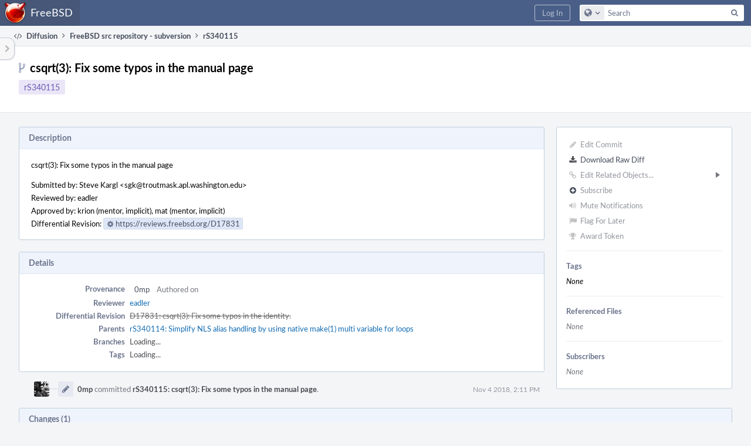

--- FILE ---
content_type: text/html; charset=UTF-8
request_url: https://reviews.freebsd.org/rS340115
body_size: 7249
content:
<!DOCTYPE html><html><head><meta charset="UTF-8" /><title>rS340115</title><meta name="viewport" content="width=device-width, initial-scale=1, user-scalable=no" /><link rel="mask-icon" color="#3D4B67" href="https://reviews.freebsd.org/res/phabricator/db699fe1/rsrc/favicons/mask-icon.svg" /><link rel="apple-touch-icon" sizes="76x76" href="https://reviews.freebsd.org/file/data/v3xq74uvxuouxhkx6iea/PHID-FILE-aph2srjcdlphpex3xxn2/favicon" /><link rel="apple-touch-icon" sizes="120x120" href="https://reviews.freebsd.org/file/data/4gcc2fzvylxn2mkwb5hb/PHID-FILE-pek7xbtqrh7zhyjogtc6/favicon" /><link rel="apple-touch-icon" sizes="152x152" href="https://reviews.freebsd.org/file/data/ekekhrf4no74u4yt66sq/PHID-FILE-z4jchoke7kpc7hzpaalg/favicon" /><link rel="icon" id="favicon" href="https://reviews.freebsd.org/file/data/qlge5ptgqas6r46gkigm/PHID-FILE-xrbh6ayr3mccyyz5tu5n/favicon" /><meta name="referrer" content="no-referrer" /><link rel="stylesheet" type="text/css" href="https://reviews.freebsd.org/res/defaultX/phabricator/b89e8c6c/rsrc/css/application/diffusion/diffusion-repository.css" /><link rel="stylesheet" type="text/css" href="https://reviews.freebsd.org/res/defaultX/phabricator/b816811e/core.pkg.css" /><link rel="stylesheet" type="text/css" href="https://reviews.freebsd.org/res/defaultX/phabricator/42c75c37/diffusion.pkg.css" /><link rel="stylesheet" type="text/css" href="https://reviews.freebsd.org/res/defaultX/phabricator/ffb69e3d/differential.pkg.css" /><script type="text/javascript" src="https://reviews.freebsd.org/res/defaultX/phabricator/98e6504a/rsrc/externals/javelin/core/init.js"></script></head><body class="device-desktop platform-mac phui-theme-blindigo"><div class="main-page-frame" id="main-page-frame"><div id="phabricator-standard-page" class="phabricator-standard-page"><div class="phabricator-main-menu phabricator-main-menu-background" id="UQ0_29"><a class="phabricator-main-menu-search-button phabricator-expand-application-menu" data-sigil="jx-toggle-class" data-meta="0_49"><span class="phabricator-menu-button-icon phui-icon-view phui-font-fa fa-search" id="UQ0_30"></span></a><a class="phabricator-main-menu-brand" href="/"><span class="aural-only">Home</span><span class="phabricator-main-menu-eye" style="background-size: 40px 40px; background-position: 0 0; background-image: url(https://reviews.freebsd.org/file/data/rkm3nu7d4zgbvbgy3zlv/PHID-FILE-4dpidb6k3yukdmfziorp/logo)"></span><span class="phabricator-wordmark">FreeBSD</span></a><ul class="phui-list-view phabricator-search-menu"><li class="phui-list-item-view phui-list-item-type-link phabricator-main-menu-search"><div class="" data-sigil=""><form action="/search/" method="POST"><input type="hidden" name="__csrf__" value="B@w3olxgwa43c0c9cd0f54601c" /><input type="hidden" name="__form__" value="1" /><div class="phabricator-main-menu-search-container"><input type="text" name="query" id="UQ0_31" autocomplete="off" autocorrect="off" autocapitalize="off" spellcheck="false" /><button id="UQ0_33" class="phui-icon-view phui-font-fa fa-search"><span class="aural-only">Search</span></button><button class="button dropdown has-icon phui-button-default phabricator-main-menu-search-dropdown" id="UQ0_34" data-sigil="global-search-dropdown" data-meta="0_50"><span class="aural-only">Configure Global Search</span><span class="visual-only phui-icon-view phui-font-fa fa-globe" data-sigil="global-search-dropdown-icon" data-meta="0_51" aria-hidden="true"></span><span class="caret"></span></button><input type="hidden" name="search:scope" value="all" data-sigil="global-search-dropdown-input" /><input type="hidden" id="UQ0_35" name="search:application" value="PhabricatorDiffusionApplication" data-sigil="global-search-dropdown-app" /><input type="hidden" name="search:primary" value="true" /><div id="UQ0_32" class="phabricator-main-menu-search-target"></div></div></form></div></li></ul><a class=" phabricator-core-login-button" href="https://reviews.freebsd.org/auth/start/?next=%2FrS340115" role="button"><div class="phui-button-text">Log In</div></a></div><div id="phabricator-standard-page-body" class="phabricator-standard-page-body"><table id="UQ0_27" class="phui-formation-view" data-sigil="phuix-formation-view" data-meta="0_48"><tbody><tr><td id="UQ0_2" style="width: 240px; display: none;" class="phui-formation-desktop-only"><div id="UQ0_6" class="phui-flank-view phui-flank-view-fixed" style="width: 240px;"><div id="UQ0_3" class="phui-flank-view-head"><div class="phui-flank-header"><div class="phui-flank-header-text">Paths</div><div class="phui-flank-header-hide phui-flank-header-hide-left" data-sigil="phui-flank-header-hide"><span class="visual-only phui-icon-view phui-font-fa fa-chevron-left grey" data-meta="0_6" aria-hidden="true"></span></div></div><ul class="phui-list-view "><li class="phui-list-item-view phui-list-item-type-link phui-list-item-has-icon "><a href="#" class="phui-list-item-href" data-meta="0_7" data-sigil="has-key-command"><span class="visual-only phui-icon-view phui-font-fa fa-list phui-list-item-icon" data-meta="0_8" aria-hidden="true"></span><span class="phui-list-item-name">Table of Contents</span><span class="keyboard-shortcut-key">t</span></a></li></ul></div><div id="UQ0_4" class="phui-flank-view-body"></div><div id="UQ0_5" class="phui-flank-view-tail"><ul class="phui-list-view "><li class="phui-list-item-view phui-list-item-type-link phui-list-item-has-icon "><a href="#" class="phui-list-item-href" data-meta="0_9" data-sigil="has-key-command"><span class="visual-only phui-icon-view phui-font-fa fa-chevron-left phui-list-item-icon" data-meta="0_10" aria-hidden="true"></span><span class="phui-list-item-name">Hide Panel</span><span class="keyboard-shortcut-key">f</span></a></li><li class="phui-list-item-view phui-list-item-type-link phui-list-item-has-icon "><a href="#" class="phui-list-item-href" data-meta="0_11" data-sigil="has-key-command"><span class="visual-only phui-icon-view phui-font-fa fa-keyboard-o phui-list-item-icon" data-meta="0_12" aria-hidden="true"></span><span class="phui-list-item-name">Keyboard Reference</span><span class="keyboard-shortcut-key">?</span></a></li></ul></div></div></td><td id="UQ0_7" style="width: 8px; display: none;" class="phui-formation-desktop-only"><div id="UQ0_8" class="phui-formation-resizer" style="width: 8px;"></div></td><td id="UQ0_9" style="" class=""><div class="phui-formation-view-content"><div class="phui-crumbs-view phui-crumbs-border"><a href="/diffusion/" class="phui-crumb-view phui-crumb-has-icon"><span class="visual-only phui-icon-view phui-font-fa fa-code" data-meta="0_13" aria-hidden="true"></span><span class="phui-crumb-name"> Diffusion</span> </a><span class="visual-only phui-icon-view phui-font-fa fa-angle-right phui-crumb-divider phui-crumb-view" data-meta="0_14" aria-hidden="true"></span><a href="/source/svnsrc/" class="phui-crumb-view"><span class="phui-crumb-name"> FreeBSD src repository - subversion</span> </a><span class="visual-only phui-icon-view phui-font-fa fa-angle-right phui-crumb-divider phui-crumb-view" data-meta="0_15" aria-hidden="true"></span><span class="phui-crumb-view phabricator-last-crumb"><span class="phui-crumb-name"> rS340115</span> </span></div><div class="phui-two-column-view phui-side-column-right "><div class="phui-two-column-container"><div class="phui-two-column-header"><div class="phui-header-shell "><h1 class="phui-header-view"><div class="phui-header-row"><div class="phui-header-col2"><span class="phui-header-header"><span class="visual-only phui-icon-view phui-font-fa fa-code-fork phui-header-icon" data-meta="0_45" aria-hidden="true"></span>csqrt(3): Fix some typos in the manual page</span><div class="phui-header-subheader"><span class="phui-tag-view phui-tag-type-shade phui-tag-indigo phui-tag-shade phui-tag-border-none "><span class="phui-tag-core "><a href="/rS340115">rS340115</a></span></span></div></div><div class="phui-header-col3"><div class="phui-header-action-links"><a class="button button-grey has-icon has-text phui-button-default phui-mobile-menu msl phui-header-action-link" href="#" role="button" data-sigil="phui-dropdown-menu" data-meta="0_43"><span class="visual-only phui-icon-view phui-font-fa fa-bars" data-meta="0_44" aria-hidden="true"></span><div class="phui-button-text">Actions</div></a></div></div></div></h1></div></div><div class="phui-two-column-content"><div class="phui-two-column-row grouped"><div class="phui-side-column"><div class=""><div class="phui-box phui-box-border phui-object-box mlt mll mlr phui-two-column-properties"><ul class="phabricator-action-list-view " id="UQ0_0"><li id="UQ0_12" class="phabricator-action-view phabricator-action-view-disabled phabricator-action-view-href action-has-icon" style=""><a href="/diffusion/commit/edit/1701453/" class="phabricator-action-view-item" data-sigil="workflow"><span class="visual-only phui-icon-view phui-font-fa fa-pencil grey phabricator-action-view-icon" data-meta="0_23" aria-hidden="true"></span>Edit Commit</a></li><li id="UQ0_14" class="phabricator-action-view phabricator-action-view-href action-has-icon" style=""><a href="/rS340115?diff=1" class="phabricator-action-view-item"><span class="visual-only phui-icon-view phui-font-fa fa-download phabricator-action-view-icon" data-meta="0_24" aria-hidden="true"></span>Download Raw Diff</a></li><li id="UQ0_17" class="phabricator-action-view phabricator-action-view-disabled phabricator-action-view-submenu phabricator-action-view-href action-has-icon" style="" data-sigil="phui-submenu" data-meta="0_26"><a href="#" class="phabricator-action-view-item" data-sigil="keep-open"><span class="visual-only phui-icon-view phui-font-fa fa-link grey phabricator-action-view-icon" data-meta="0_25" aria-hidden="true"></span>Edit Related Objects...<span class="caret-right" id="UQ0_15"></span></a></li><li id="UQ0_16" class="phabricator-action-view phabricator-action-view-disabled phabricator-action-view-href action-has-icon" style="display: none; margin-left: 16px;"><a href="/search/rel/commit.has-revision/PHID-CMIT-rplshwsu33v4f4z3tewb/" class="phabricator-action-view-item" data-sigil="workflow"><span class="visual-only phui-icon-view phui-font-fa fa-cog grey phabricator-action-view-icon" data-meta="0_27" aria-hidden="true"></span>Edit Revisions</a></li><li id="UQ0_20" class="phabricator-action-view phabricator-action-view-disabled phabricator-action-view-href action-has-icon" style=""><form action="/subscriptions/add/PHID-CMIT-rplshwsu33v4f4z3tewb/" method="POST" data-sigil="workflow"><input type="hidden" name="__csrf__" value="B@w3olxgwa43c0c9cd0f54601c" /><input type="hidden" name="__form__" value="1" /><button class="phabricator-action-view-item"><span class="visual-only phui-icon-view phui-font-fa fa-plus-circle grey phabricator-action-view-icon" data-meta="0_28" aria-hidden="true"></span>Subscribe</button></form></li><li id="UQ0_22" class="phabricator-action-view phabricator-action-view-disabled phabricator-action-view-href action-has-icon" style=""><a href="/subscriptions/mute/PHID-CMIT-rplshwsu33v4f4z3tewb/" class="phabricator-action-view-item" data-sigil="workflow"><span class="visual-only phui-icon-view phui-font-fa fa-volume-up grey phabricator-action-view-icon" data-meta="0_29" aria-hidden="true"></span>Mute Notifications</a></li><li id="UQ0_24" class="phabricator-action-view phabricator-action-view-disabled phabricator-action-view-href action-has-icon" style=""><a href="/flag/edit/PHID-CMIT-rplshwsu33v4f4z3tewb/" class="phabricator-action-view-item" data-sigil="workflow"><span class="visual-only phui-icon-view phui-font-fa fa-flag grey phabricator-action-view-icon" data-meta="0_30" aria-hidden="true"></span>Flag For Later</a></li><li id="UQ0_26" class="phabricator-action-view phabricator-action-view-disabled phabricator-action-view-href action-has-icon" style=""><a href="/token/give/PHID-CMIT-rplshwsu33v4f4z3tewb/" class="phabricator-action-view-item" data-sigil="workflow"><span class="visual-only phui-icon-view phui-font-fa fa-trophy grey phabricator-action-view-icon" data-meta="0_31" aria-hidden="true"></span>Award Token</a></li></ul><div class="phui-curtain-panel "><div class="phui-curtain-panel-header">Tags</div><div class="phui-curtain-panel-body"><em>None</em></div></div><div class="phui-curtain-panel "><div class="phui-curtain-panel-header">Referenced Files</div><div class="phui-curtain-panel-body"><div class="phui-curtain-object-ref-list-view "><div class="phui-curtain-object-ref-list-view-empty">None</div></div></div></div><div class="phui-curtain-panel "><div class="phui-curtain-panel-header">Subscribers</div><div class="phui-curtain-panel-body"><div class="phui-curtain-object-ref-list-view "><div class="phui-curtain-object-ref-list-view-empty">None</div></div></div></div></div></div></div><div class="phui-main-column"><div class="phui-box phui-box-border phui-object-box mlt mll mlr phui-box-blue-property "><div class="phui-header-shell "><h1 class="phui-header-view"><div class="phui-header-row"><div class="phui-header-col2"><span class="phui-header-header">Description</span></div><div class="phui-header-col3"></div></div></h1></div><div class="phui-property-list-section"><div class="phui-property-list-text-content"><div class="diffusion-commit-message phabricator-remarkup"><p>csqrt(3): Fix some typos in the manual page</p>

<p>Submitted by:	Steve Kargl &lt;sgk@troutmask.apl.washington.edu&gt;<br />
Reviewed by:	eadler<br />
Approved by:    krion (mentor, implicit), mat (mentor, implicit)<br />
Differential Revision:	<a href="https://reviews.freebsd.org/D17831" class="phui-tag-view phui-tag-type-shade phui-tag-blue phui-tag-shade phui-tag-icon-view " data-sigil="hovercard" data-meta="0_1"><span class="phui-tag-core "><span class="visual-only phui-icon-view phui-font-fa fa-cog" data-meta="0_0" aria-hidden="true"></span>https://reviews.freebsd.org/D17831</span></a></p></div></div></div></div><div class="phui-box phui-box-border phui-object-box mlt mll mlr phui-box-blue-property "><div class="phui-header-shell "><h1 class="phui-header-view"><div class="phui-header-row"><div class="phui-header-col2"><span class="phui-header-header">Details</span></div><div class="phui-header-col3"></div></div></h1></div><div class="phui-property-list-section"><div class="phui-property-list-container grouped"><div class="phui-property-list-properties-wrap "><dl class="phui-property-list-properties"><dt class="phui-property-list-key">Provenance </dt><dd class="phui-property-list-value"><table class="phui-status-list-view "><tr class=" "><td class="phui-status-item-target"><a href="/p/0mp/" class="phui-handle phui-link-person">0mp</a></td><td class="phui-status-item-note">Authored on </td></tr></table> </dd><dt class="phui-property-list-key">Reviewer </dt><dd class="phui-property-list-value"><a href="/p/eadler/" class="phui-handle phui-link-person">eadler</a> </dd><dt class="phui-property-list-key">Differential Revision </dt><dd class="phui-property-list-value"><a href="/D17831" class="phui-handle handle-status-closed">D17831: csqrt(3): Fix some typos in the identity.</a> </dd><dt class="phui-property-list-key">Parents </dt><dd class="phui-property-list-value"><span class=""><a href="/rS340114" class="phui-handle" data-sigil="hovercard" data-meta="0_16">rS340114: Simplify NLS alias handling by using native make(1) multi variable for loops</a></span> </dd><dt class="phui-property-list-key">Branches </dt><dd class="phui-property-list-value"><span id="commit-branches">Unknown</span> </dd><dt class="phui-property-list-key">Tags </dt><dd class="phui-property-list-value"><span id="commit-tags">Unknown</span> </dd></dl></div></div></div></div><div class="phui-timeline-view" id="UQ0_10"><h3 class="aural-only">Event Timeline</h3><div class="phui-timeline-event-view phui-timeline-spacer"></div><div class="phui-timeline-shell" data-sigil="transaction anchor-container" data-meta="0_22"><div class="phui-timeline-event-view phui-timeline-minor-event"><div class="phui-timeline-content"><a style="background-image: url(https://reviews.freebsd.org/file/data/sugjcr4strdji73kc563/PHID-FILE-lokf33eqmbe5npqde425/profile)" class="visual-only phui-timeline-image" href="/p/0mp/" aria-hidden="true"></a><div class="phui-timeline-wedge" style=""></div><div class="phui-timeline-group"><a name="178810" id="178810" class="phabricator-anchor-view"></a><div class="phui-timeline-title phui-timeline-title-with-icon"><span class="phui-timeline-icon-fill"><span class="visual-only phui-icon-view phui-font-fa fa-pencil phui-timeline-icon" data-meta="0_21" aria-hidden="true"></span></span><a href="/p/0mp/" class="phui-handle phui-link-person" data-sigil="hovercard" data-meta="0_18">0mp</a> committed <a href="/rS340115" class="phui-handle" data-sigil="hovercard" data-meta="0_19">rS340115: csqrt(3): Fix some typos in the manual page</a>.<span class="phui-timeline-extra"><a href="#178810" data-sigil="has-tooltip" data-meta="0_20"><span class="screen-only">Nov 4 2018, 2:11 PM</span><span class="print-only" aria-hidden="true">2018-11-04 14:11:38 (UTC+0)</span></a></span></div></div></div></div></div><div class="phui-timeline-event-view phui-timeline-spacer"></div></div></div></div></div><div class="phui-two-column-content phui-two-column-footer"><div class="phui-box phui-box-border phui-object-box mlt mll mlr phui-object-box-collapsed phui-box-blue-property "><div class="phui-header-shell "><h1 class="phui-header-view"><div class="phui-header-row"><div class="phui-header-col2"><span class="phui-header-header">Changes (1)</span></div><div class="phui-header-col3"></div></div></h1></div><div class="aphront-table-wrap"><table class="aphront-table-view aphront-table-view-compact"><tr><th></th><th class="diff-toc-path wide">Path</th><th class="right aphront-table-view-nodevice">Size</th></tr><tr class="diff-toc-no-changeset-row"><td></td><td class="diff-toc-path wide"><div style="padding-left: 0px;"><table><tbody><tr class="diff-path-new"><td><span class="visual-only phui-icon-view phui-font-fa fa-folder-open-o grey" data-meta="0_33" aria-hidden="true"></span></td><td><div class="">head/</div></td><td><div class="">lib/</div></td><td><div class="">msun/</div></td><td><div class="">man/</div></td></tr></tbody></table></div></td><td class="right aphront-table-view-nodevice"></td></tr><tr class="alt alt-diff-toc-changeset-row"><td><a href="/source/svnsrc/history/head/lib/msun/man/csqrt.3;340115" class="diffusion-link-icon" data-sigil="has-tooltip" data-meta="0_2"><span class="visual-only phui-icon-view phui-font-fa fa-history bluegrey" data-meta="0_3" aria-hidden="true"></span></a> <a href="/source/svnsrc/browse/head/lib/msun/man/csqrt.3;340115" class="diffusion-link-icon" data-sigil="has-tooltip" data-meta="0_4"><span class="visual-only phui-icon-view phui-font-fa fa-file-text-o bluetext" data-meta="0_5" aria-hidden="true"></span></a></td><td class="diff-toc-path wide"><div style="padding-left: 16px;"><table><tbody><tr class="diff-path-new"><td><span class="visual-only phui-icon-view phui-font-fa fa-file-text-o bluetext" data-meta="0_35" aria-hidden="true"></span></td><td><div class=""><a href="#change-QEMH06yo8ovr" data-sigil="differential-load" data-meta="0_36">csqrt.3</a></div></td></tr></tbody></table></div></td><td class="right aphront-table-view-nodevice"></td></tr></table></div><legend class="phabricator-anchor-navigation-marker" data-sigil="marker" data-meta="0_37"></legend><a name="toc" id="toc" class="phabricator-anchor-view"></a></div><div class="phui-box phui-box-border phui-object-box mlt mll mlr phui-object-box-collapsed phui-box-blue-property "><div class="phui-header-shell "><h1 class="phui-header-view"><div class="phui-header-row"><div class="phui-header-col2"><span class="phui-header-header">rS340115</span></div><div class="phui-header-col3"></div></div></h1></div><div class="differential-review-stage" id="differential-review-stage"><div class="differential-changeset" id="diff-change-QEMH06yo8ovr" data-sigil="differential-changeset" data-meta="0_42"><legend class="phabricator-anchor-navigation-marker" data-sigil="marker" data-meta="0_40"></legend><a name="change-QEMH06yo8ovr" id="change-QEMH06yo8ovr" class="phabricator-anchor-view"></a><div class="differential-changeset-buttons"><a class="button button-grey has-icon has-text phui-button-default " href="#" role="button" data-sigil="differential-view-options" data-meta="0_38"><span class="visual-only phui-icon-view phui-font-fa fa-bars" data-meta="0_39" aria-hidden="true"></span><div class="phui-button-text">View Options</div></a></div><h1 class="differential-file-icon-header" data-sigil="changeset-header"><span class="visual-only phui-icon-view phui-font-fa fa-file-text-o" data-meta="0_41" aria-hidden="true"></span><span class="differential-changeset-path-name" data-sigil="changeset-header-path-name">head/lib/msun/man/csqrt.3</span></h1><div class="changeset-view-content" data-sigil="changeset-view-content"><div id="diff-change-QEMH06yo8ovr"><div class="differential-loading">Loading...</div></div></div></div></div></div><div class="phui-box phui-box-border phui-object-box mlt mll mlr phui-object-box-flush "><a class="login-to-comment button" href="/login/?next=">Log In to Comment</a></div></div></div></div></div><div id="UQ0_28" class="phui-formation-view-expander phui-formation-view-expander-left" style="display: none" data-sigil="has-tooltip" data-meta="0_47"><div class="phui-formation-view-expander-icon"><span class="visual-only phui-icon-view phui-font-fa fa-chevron-right grey" data-meta="0_46" aria-hidden="true"></span></div></div></td></tr></tbody></table></div></div></div><script type="text/javascript" src="https://reviews.freebsd.org/res/defaultX/phabricator/4b671572/rsrc/js/application/diffusion/behavior-commit-branches.js"></script><script type="text/javascript" src="https://reviews.freebsd.org/res/defaultX/phabricator/d2de90d9/core.pkg.js"></script><script type="text/javascript" src="https://reviews.freebsd.org/res/defaultX/phabricator/c60bec1b/differential.pkg.js"></script><data data-javelin-init-kind="merge" data-javelin-init-data="{&quot;block&quot;:0,&quot;data&quot;:[[],{&quot;hovercardSpec&quot;:{&quot;objectPHID&quot;:&quot;PHID-DREV-7aybooxm3a5yowr7dpoy&quot;}},{&quot;tip&quot;:&quot;History&quot;,&quot;align&quot;:&quot;E&quot;},[],{&quot;tip&quot;:&quot;Browse&quot;,&quot;align&quot;:&quot;E&quot;},[],[],{&quot;keyCommand&quot;:&quot;t&quot;},[],{&quot;keyCommand&quot;:&quot;f&quot;},[],{&quot;keyCommand&quot;:&quot;?&quot;},[],[],[],[],{&quot;hovercardSpec&quot;:{&quot;objectPHID&quot;:&quot;PHID-CMIT-xa2tlgqlon55h7j3xy47&quot;}},{&quot;hovercardSpec&quot;:{&quot;objectPHID&quot;:&quot;PHID-USER-oycx2rreg3tqdmaxgz6x&quot;}},{&quot;hovercardSpec&quot;:{&quot;objectPHID&quot;:&quot;PHID-USER-oycx2rreg3tqdmaxgz6x&quot;}},{&quot;hovercardSpec&quot;:{&quot;objectPHID&quot;:&quot;PHID-CMIT-rplshwsu33v4f4z3tewb&quot;}},{&quot;tip&quot;:&quot;Via Daemon&quot;},[],{&quot;phid&quot;:&quot;PHID-XACT-CMIT-sk55cjagifpepwq&quot;,&quot;anchor&quot;:&quot;178810&quot;},[],[],[],{&quot;itemIDs&quot;:[&quot;UQ0_16&quot;],&quot;caretID&quot;:&quot;UQ0_15&quot;},[],[],[],[],[],[],[],[],[],{&quot;id&quot;:&quot;diff-change-QEMH06yo8ovr&quot;},{&quot;anchor&quot;:&quot;toc&quot;},{&quot;standaloneURI&quot;:&quot;\/source\/svnsrc\/diff\/?ref=head%2Flib%2Fmsun%2Fman%2Fcsqrt.3%3B340115&quot;,&quot;rightURI&quot;:&quot;\/source\/svnsrc\/diff\/?view=r&amp;ref=head%2Flib%2Fmsun%2Fman%2Fcsqrt.3%3B340115&quot;,&quot;containerID&quot;:&quot;diff-change-QEMH06yo8ovr&quot;},[],{&quot;anchor&quot;:&quot;change-QEMH06yo8ovr&quot;},[],{&quot;left&quot;:1448338,&quot;right&quot;:1448338,&quot;renderURI&quot;:&quot;\/source\/svnsrc\/diff\/&quot;,&quot;ref&quot;:&quot;head\/lib\/msun\/man\/csqrt.3;340115&quot;,&quot;autoload&quot;:true,&quot;displayPath&quot;:&quot;\u003cspan class=\&quot;diff-banner-path\&quot;\u003ehead\/lib\/msun\/man\/\u003c\/span\u003e\u003cspan class=\&quot;diff-banner-file\&quot;\u003ecsqrt.3\u003c\/span\u003e&quot;,&quot;icon&quot;:&quot;fa-file-text-o&quot;,&quot;pathParts&quot;:[&quot;head&quot;,&quot;lib&quot;,&quot;msun&quot;,&quot;man&quot;,&quot;csqrt.3&quot;],&quot;symbolPath&quot;:&quot;head\/lib\/msun\/man\/csqrt.3&quot;,&quot;pathIconIcon&quot;:&quot;fa-file-text-o&quot;,&quot;pathIconColor&quot;:&quot;bluetext&quot;,&quot;isLowImportance&quot;:false,&quot;isOwned&quot;:false,&quot;editorURITemplate&quot;:null,&quot;editorConfigureURI&quot;:null,&quot;loaded&quot;:false,&quot;changesetState&quot;:null,&quot;showPathURI&quot;:null,&quot;showDirectoryURI&quot;:null},{&quot;menuID&quot;:&quot;UQ0_0&quot;},[],[],[],{&quot;tip&quot;:null,&quot;align&quot;:&quot;E&quot;},{&quot;items&quot;:[{&quot;itemID&quot;:&quot;UQ0_2&quot;,&quot;width&quot;:240,&quot;isVisible&quot;:false,&quot;isRightAligned&quot;:false,&quot;expanderID&quot;:&quot;UQ0_28&quot;,&quot;resizer&quot;:{&quot;itemID&quot;:&quot;UQ0_7&quot;,&quot;controlID&quot;:&quot;UQ0_8&quot;,&quot;widthKey&quot;:null,&quot;visibleKey&quot;:null,&quot;minimumWidth&quot;:150,&quot;maximumWidth&quot;:512},&quot;column&quot;:{&quot;type&quot;:&quot;flank&quot;,&quot;nodeID&quot;:&quot;UQ0_6&quot;,&quot;isFixed&quot;:true,&quot;headID&quot;:&quot;UQ0_3&quot;,&quot;bodyID&quot;:&quot;UQ0_4&quot;,&quot;tailID&quot;:&quot;UQ0_5&quot;}},{&quot;itemID&quot;:&quot;UQ0_7&quot;,&quot;width&quot;:8,&quot;isVisible&quot;:false,&quot;isRightAligned&quot;:null,&quot;expanderID&quot;:null,&quot;resizer&quot;:null,&quot;column&quot;:null},{&quot;itemID&quot;:&quot;UQ0_9&quot;,&quot;width&quot;:null,&quot;isVisible&quot;:true,&quot;isRightAligned&quot;:null,&quot;expanderID&quot;:null,&quot;resizer&quot;:null,&quot;column&quot;:null}]},{&quot;map&quot;:{&quot;UQ0_29&quot;:&quot;phabricator-search-menu-expanded&quot;,&quot;UQ0_30&quot;:&quot;menu-icon-selected&quot;}},{&quot;items&quot;:[{&quot;name&quot;:&quot;Search&quot;},{&quot;icon&quot;:&quot;fa-globe&quot;,&quot;name&quot;:&quot;All Documents&quot;,&quot;value&quot;:&quot;all&quot;},{&quot;icon&quot;:&quot;fa-code&quot;,&quot;name&quot;:&quot;Current Application&quot;,&quot;value&quot;:&quot;application&quot;},{&quot;name&quot;:&quot;Saved Queries&quot;},{&quot;icon&quot;:&quot;fa-certificate&quot;,&quot;name&quot;:&quot;FF&quot;,&quot;value&quot;:&quot;rpke2WKtoMWI&quot;},{&quot;icon&quot;:&quot;fa-certificate&quot;,&quot;name&quot;:&quot;Open Documents&quot;,&quot;value&quot;:&quot;open&quot;},{&quot;icon&quot;:&quot;fa-certificate&quot;,&quot;name&quot;:&quot;Open Tasks&quot;,&quot;value&quot;:&quot;open-tasks&quot;},{&quot;name&quot;:&quot;More Options&quot;},{&quot;icon&quot;:&quot;fa-search-plus&quot;,&quot;name&quot;:&quot;Advanced Search&quot;,&quot;href&quot;:&quot;\/search\/query\/advanced\/&quot;},{&quot;icon&quot;:&quot;fa-book&quot;,&quot;name&quot;:&quot;User Guide: Search&quot;,&quot;href&quot;:&quot;https:\/\/secure.phabricator.com\/diviner\/find\/?name=Search%20User%20Guide&amp;type=article&amp;jump=1&quot;}],&quot;icon&quot;:&quot;fa-globe&quot;,&quot;value&quot;:&quot;all&quot;},[]]}"></data><data data-javelin-init-kind="behaviors" data-javelin-init-data="{&quot;refresh-csrf&quot;:[{&quot;tokenName&quot;:&quot;__csrf__&quot;,&quot;header&quot;:&quot;X-Phabricator-Csrf&quot;,&quot;viaHeader&quot;:&quot;X-Phabricator-Via&quot;,&quot;current&quot;:&quot;B@w3olxgwa43c0c9cd0f54601c&quot;}],&quot;history-install&quot;:[]}"></data><data data-javelin-init-kind="behaviors" data-javelin-init-data="{&quot;diffusion-commit-branches&quot;:[{&quot;\/source\/svnsrc\/commit\/340115\/branches\/&quot;:&quot;commit-branches&quot;,&quot;\/source\/svnsrc\/commit\/340115\/tags\/&quot;:&quot;commit-tags&quot;}],&quot;phui-hovercards&quot;:[],&quot;phabricator-tooltips&quot;:[],&quot;phabricator-transaction-list&quot;:[],&quot;phabricator-show-older-transactions&quot;:[{&quot;timelineID&quot;:&quot;UQ0_10&quot;,&quot;viewData&quot;:[]}],&quot;phabricator-watch-anchor&quot;:[],&quot;phui-submenu&quot;:[],&quot;phabricator-oncopy&quot;:[],&quot;differential-populate&quot;:[{&quot;changesetViewIDs&quot;:[&quot;diff-change-QEMH06yo8ovr&quot;],&quot;formationViewID&quot;:&quot;UQ0_27&quot;,&quot;inlineURI&quot;:&quot;\/diffusion\/inline\/edit\/PHID-CMIT-rplshwsu33v4f4z3tewb\/&quot;,&quot;inlineListURI&quot;:null,&quot;isStandalone&quot;:null,&quot;pht&quot;:{&quot;Open in Editor&quot;:&quot;Open in Editor&quot;,&quot;Show All Context&quot;:&quot;Show All Context&quot;,&quot;All Context Shown&quot;:&quot;All Context Shown&quot;,&quot;Expand File&quot;:&quot;Expand File&quot;,&quot;Hide Changeset&quot;:&quot;Hide Changeset&quot;,&quot;Show Path in Repository&quot;:&quot;Show Path in Repository&quot;,&quot;Show Directory in Repository&quot;:&quot;Show Directory in Repository&quot;,&quot;View Standalone&quot;:&quot;View Standalone&quot;,&quot;Show Raw File (Left)&quot;:&quot;Show Raw File (Left)&quot;,&quot;Show Raw File (Right)&quot;:&quot;Show Raw File (Right)&quot;,&quot;Configure Editor&quot;:&quot;Configure Editor&quot;,&quot;Load Changes&quot;:&quot;Load Changes&quot;,&quot;View Side-by-Side Diff&quot;:&quot;View Side-by-Side Diff&quot;,&quot;View Unified Diff&quot;:&quot;View Unified Diff&quot;,&quot;Change Text Encoding...&quot;:&quot;Change Text Encoding...&quot;,&quot;Highlight As...&quot;:&quot;Highlight As...&quot;,&quot;View As Document Type...&quot;:&quot;View As Document Type...&quot;,&quot;Loading...&quot;:&quot;Loading...&quot;,&quot;Editing Comment&quot;:&quot;Editing Comment&quot;,&quot;Jump to next change.&quot;:&quot;Jump to next change.&quot;,&quot;Jump to previous change.&quot;:&quot;Jump to previous change.&quot;,&quot;Jump to next file.&quot;:&quot;Jump to next file.&quot;,&quot;Jump to previous file.&quot;:&quot;Jump to previous file.&quot;,&quot;Jump to next inline comment.&quot;:&quot;Jump to next inline comment.&quot;,&quot;Jump to previous inline comment.&quot;:&quot;Jump to previous inline comment.&quot;,&quot;Jump to the table of contents.&quot;:&quot;Jump to the table of contents.&quot;,&quot;Edit selected inline comment.&quot;:&quot;Edit selected inline comment.&quot;,&quot;You must select a comment to edit.&quot;:&quot;You must select a comment to edit.&quot;,&quot;Reply to selected inline comment or change.&quot;:&quot;Reply to selected inline comment or change.&quot;,&quot;You must select a comment or change to reply to.&quot;:&quot;You must select a comment or change to reply to.&quot;,&quot;Reply and quote selected inline comment.&quot;:&quot;Reply and quote selected inline comment.&quot;,&quot;Mark or unmark selected inline comment as done.&quot;:&quot;Mark or unmark selected inline comment as done.&quot;,&quot;You must select a comment to mark done.&quot;:&quot;You must select a comment to mark done.&quot;,&quot;Collapse or expand inline comment.&quot;:&quot;Collapse or expand inline comment.&quot;,&quot;You must select a comment to hide.&quot;:&quot;You must select a comment to hide.&quot;,&quot;Jump to next inline comment, including collapsed comments.&quot;:&quot;Jump to next inline comment, including collapsed comments.&quot;,&quot;Jump to previous inline comment, including collapsed comments.&quot;:&quot;Jump to previous inline comment, including collapsed comments.&quot;,&quot;Hide or show the current changeset.&quot;:&quot;Hide or show the current changeset.&quot;,&quot;You must select a file to hide or show.&quot;:&quot;You must select a file to hide or show.&quot;,&quot;Unsaved&quot;:&quot;Unsaved&quot;,&quot;Unsubmitted&quot;:&quot;Unsubmitted&quot;,&quot;Comments&quot;:&quot;Comments&quot;,&quot;Hide \&quot;Done\&quot; Inlines&quot;:&quot;Hide \&quot;Done\&quot; Inlines&quot;,&quot;Hide Collapsed Inlines&quot;:&quot;Hide Collapsed Inlines&quot;,&quot;Hide Older Inlines&quot;:&quot;Hide Older Inlines&quot;,&quot;Hide All Inlines&quot;:&quot;Hide All Inlines&quot;,&quot;Show All Inlines&quot;:&quot;Show All Inlines&quot;,&quot;List Inline Comments&quot;:&quot;List Inline Comments&quot;,&quot;Display Options&quot;:&quot;Display Options&quot;,&quot;Hide or show all inline comments.&quot;:&quot;Hide or show all inline comments.&quot;,&quot;Finish editing inline comments before changing display modes.&quot;:&quot;Finish editing inline comments before changing display modes.&quot;,&quot;Open file in external editor.&quot;:&quot;Open file in external editor.&quot;,&quot;You must select a file to edit.&quot;:&quot;You must select a file to edit.&quot;,&quot;You must select a file to open.&quot;:&quot;You must select a file to open.&quot;,&quot;No external editor is configured.&quot;:&quot;No external editor is configured.&quot;,&quot;Hide or show the paths panel.&quot;:&quot;Hide or show the paths panel.&quot;,&quot;Show path in repository.&quot;:&quot;Show path in repository.&quot;,&quot;Show directory in repository.&quot;:&quot;Show directory in repository.&quot;,&quot;Jump to the comment area.&quot;:&quot;Jump to the comment area.&quot;,&quot;Show Changeset&quot;:&quot;Show Changeset&quot;,&quot;You must select source text to create a new inline comment.&quot;:&quot;You must select source text to create a new inline comment.&quot;,&quot;New Inline Comment&quot;:&quot;New Inline Comment&quot;,&quot;Add new inline comment on selected source text.&quot;:&quot;Add new inline comment on selected source text.&quot;,&quot;Suggest Edit&quot;:&quot;Suggest Edit&quot;,&quot;Discard Edit&quot;:&quot;Discard Edit&quot;}}],&quot;phui-dropdown-menu&quot;:[],&quot;workflow&quot;:[],&quot;lightbox-attachments&quot;:[],&quot;aphront-form-disable-on-submit&quot;:[],&quot;toggle-class&quot;:[],&quot;phabricator-gesture&quot;:[],&quot;device&quot;:[],&quot;high-security-warning&quot;:[{&quot;show&quot;:false,&quot;uri&quot;:&quot;\/auth\/session\/downgrade\/&quot;,&quot;message&quot;:&quot;Your session is in high security mode. When you finish using it, click here to leave.&quot;}],&quot;phabricator-keyboard-shortcuts&quot;:[{&quot;helpURI&quot;:&quot;\/help\/keyboardshortcut\/&quot;,&quot;searchID&quot;:&quot;UQ0_31&quot;,&quot;pht&quot;:{&quot;\/&quot;:&quot;Give keyboard focus to the search box.&quot;,&quot;?&quot;:&quot;Show keyboard shortcut help for the current page.&quot;}}],&quot;phabricator-search-typeahead&quot;:[{&quot;id&quot;:&quot;UQ0_32&quot;,&quot;input&quot;:&quot;UQ0_31&quot;,&quot;button&quot;:&quot;UQ0_33&quot;,&quot;selectorID&quot;:&quot;UQ0_34&quot;,&quot;applicationID&quot;:&quot;UQ0_35&quot;,&quot;defaultApplicationIcon&quot;:&quot;fa-dot-circle-o&quot;,&quot;appScope&quot;:&quot;application&quot;,&quot;src&quot;:&quot;\/typeahead\/class\/PhabricatorSearchDatasource\/&quot;,&quot;limit&quot;:10,&quot;placeholder&quot;:&quot;Search&quot;,&quot;scopeUpdateURI&quot;:&quot;\/settings\/adjust\/?key=search-scope&quot;}],&quot;quicksand-blacklist&quot;:[{&quot;patterns&quot;:[&quot;\/conpherence\/.*&quot;,&quot;\/Z\\d+&quot;,&quot;\/phame\/live\/.*&quot;,&quot;\/file\/(data|download)\/.*&quot;,&quot;\/phortune\/.*&quot;,&quot;\/auth\/.*&quot;]}]}"></data></body></html>